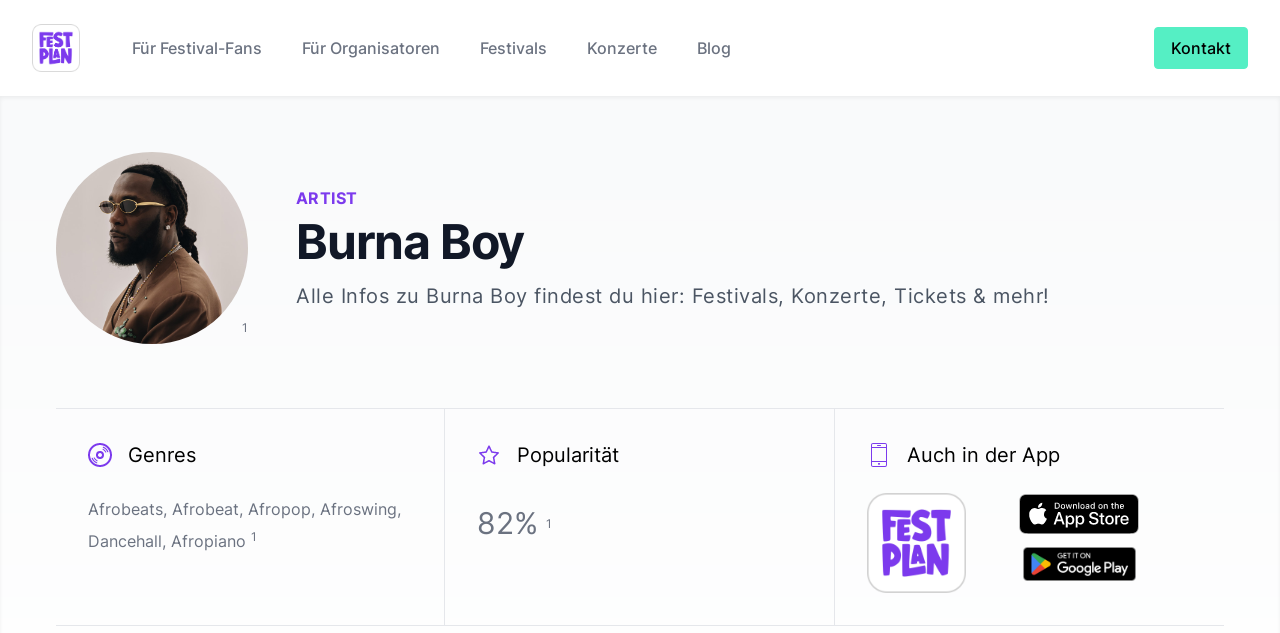

--- FILE ---
content_type: text/html; charset=utf-8
request_url: https://www.festplan.app/artist/burna-boy
body_size: 11812
content:
<!DOCTYPE html><html lang="en"><head><meta charSet="utf-8"/><link rel="apple-touch-icon" sizes="180x180" href="/apple-touch-icon.png"/><link rel="icon" type="image/png" sizes="144x144" href="/favicon-144x144.png"/><link rel="icon" type="image/png" sizes="32x32" href="/favicon-32x32.png"/><link rel="icon" type="image/png" sizes="16x16" href="/favicon-16x16.png"/><link rel="manifest" href="/site.webmanifest"/><title>Burna Boy | Artist | FestPlan.app</title><meta name="robots" content="index,follow"/><meta name="description" content="Alle Infos zu Burna Boy findest du hier: Festivals, Konzerte, Tickets &amp; mehr!"/><meta name="twitter:creator" content="@festplan_app"/><meta property="og:title" content="Burna Boy | Artist"/><meta property="og:description" content="Alle Infos zu Burna Boy findest du hier: Festivals, Konzerte, Tickets &amp; mehr!"/><meta property="og:type" content="website"/><meta property="og:image" content="https://festplan.app/festplan_social.png"/><meta property="og:site_name" content="FestPlan.app"/><meta name="author" content="Malte Peters"/><meta name="robots" content="index,follow"/><meta name="viewport" content="width=device-width, initial-scale=1.0"/><meta name="keywords" content="Festival, Musik, Timetable, Lineup, Personalisiert"/><meta name="next-head-count" content="19"/><script async="" src="https://scripts.simpleanalyticscdn.com/latest.js"></script><link data-next-font="" rel="preconnect" href="/" crossorigin="anonymous"/><link rel="preload" href="/_next/static/css/aa647b3cacee57f6.css" as="style"/><link rel="stylesheet" href="/_next/static/css/aa647b3cacee57f6.css" data-n-g=""/><noscript data-n-css=""></noscript><script defer="" nomodule="" src="/_next/static/chunks/polyfills-c67a75d1b6f99dc8.js"></script><script src="/_next/static/chunks/webpack-60d328ea1049e7c2.js" defer=""></script><script src="/_next/static/chunks/framework-5429a50ba5373c56.js" defer=""></script><script src="/_next/static/chunks/main-8201a1c267d156c8.js" defer=""></script><script src="/_next/static/chunks/pages/_app-9da3d27eb4973746.js" defer=""></script><script src="/_next/static/chunks/684-1260df9f29a48f27.js" defer=""></script><script src="/_next/static/chunks/283-c21e697bc5b45a63.js" defer=""></script><script src="/_next/static/chunks/916-f12116ee4d489b5e.js" defer=""></script><script src="/_next/static/chunks/pages/artist/%5Bid%5D-0ea2eb09c2413864.js" defer=""></script><script src="/_next/static/Lh2o98hSYu1caI_zver9I/_buildManifest.js" defer=""></script><script src="/_next/static/Lh2o98hSYu1caI_zver9I/_ssgManifest.js" defer=""></script><style id="__twind">button,input,optgroup,select,textarea{font-family:inherit;font-size:100%;margin:0;padding:0;line-height:inherit;color:inherit}sub,sup{font-size:75%;line-height:0;position:relative;vertical-align:baseline}html{line-height:1.5;-webkit-text-size-adjust:100%;font-family:Inter, ui-sans-serif, system-ui, -apple-system,
            BlinkMacSystemFont, "Segoe UI", Roboto, "Helvetica Neue", Arial, "Noto Sans",
            sans-serif, "Apple Color Emoji", "Segoe UI Emoji", "Segoe UI Symbol", "Noto Color Emoji"}table{text-indent:0;border-color:inherit;border-collapse:collapse}hr{height:0;color:inherit;border-top-width:1px}input::placeholder,textarea::placeholder{opacity:1;color:#9ca3af}::-webkit-file-upload-button{-webkit-appearance:button;font:inherit}button{background-color:transparent;background-image:none}body{font-family:inherit;line-height:inherit}*,::before,::after{box-sizing:border-box;border:0 solid #e5e7eb}h1,h2,h3,h4,h5,h6{font-size:inherit;font-weight:inherit}a{color:inherit;-webkit-text-decoration:inherit;text-decoration:inherit}::-moz-focus-inner{border-style:none;padding:0}[type="search"]{-webkit-appearance:textfield;outline-offset:-2px}pre,code,kbd,samp{font-family:ui-monospace,SFMono-Regular,Menlo,Monaco,Consolas,"Liberation Mono","Courier New",monospace;font-size:1em}img,svg,video,canvas,audio,iframe,embed,object{display:block;vertical-align:middle}img,video{max-width:100%;height:auto}body,blockquote,dl,dd,h1,h2,h3,h4,h5,h6,hr,figure,p,pre,fieldset,ol,ul{margin:0}button:focus{outline:1px dotted;outline:5px auto -webkit-focus-ring-color}fieldset,ol,ul,legend{padding:0}textarea{resize:vertical}button,[role="button"]{cursor:pointer}:-moz-focusring{outline:1px dotted ButtonText}::-webkit-inner-spin-button,::-webkit-outer-spin-button{height:auto}summary{display:list-item}:root{-moz-tab-size:4;tab-size:4}ol,ul{list-style:none}img{border-style:solid}button,select{text-transform:none}:-moz-ui-invalid{box-shadow:none}progress{vertical-align:baseline}abbr[title]{-webkit-text-decoration:underline dotted;text-decoration:underline dotted}b,strong{font-weight:bolder}sub{bottom:-0.25em}sup{top:-0.5em}button,[type="button"],[type="reset"],[type="submit"]{-webkit-appearance:button}::-webkit-search-decoration{-webkit-appearance:none}*{--tw-shadow:0 0 transparent}.sr-only{position:absolute;width:1px;height:1px;padding:0;margin:-1px;overflow:hidden;white-space:nowrap;clip:rect(0,0,0,0);border-width:0}.space-x-4>:not([hidden])~:not([hidden]){--tw-space-x-reverse:0;margin-right:calc(1rem * var(--tw-space-x-reverse));margin-left:1rem;margin-left:calc(1rem * calc(1 - var(--tw-space-x-reverse)))}.text-purple-600{--tw-text-opacity:1;color:#7c3aed;color:rgba(124,58,237,var(--tw-text-opacity))}.text-gray-900{--tw-text-opacity:1;color:#111827;color:rgba(17,24,39,var(--tw-text-opacity))}.text-gray-600{--tw-text-opacity:1;color:#4b5563;color:rgba(75,85,99,var(--tw-text-opacity))}.text-gray-500{--tw-text-opacity:1;color:#6b7280;color:rgba(107,114,128,var(--tw-text-opacity))}.text-black{--tw-text-opacity:1;color:#000;color:rgba(0,0,0,var(--tw-text-opacity))}.text-gray-400{--tw-text-opacity:1;color:#9ca3af;color:rgba(156,163,175,var(--tw-text-opacity))}.text-gray-700{--tw-text-opacity:1;color:#374151;color:rgba(55,65,81,var(--tw-text-opacity))}.text-gray-800{--tw-text-opacity:1;color:#1f2937;color:rgba(31,41,55,var(--tw-text-opacity))}.shadow-inner{--tw-shadow:inset 0 2px 4px 0 rgba(0,0,0,0.06);box-shadow:inset 0 2px 4px 0 rgba(0,0,0,0.06);box-shadow:var(--tw-ring-offset-shadow,0 0 transparent),var(--tw-ring-shadow,0 0 transparent),var(--tw-shadow)}.mx-auto{margin-left:auto;margin-right:auto}.px-6{padding-left:1.5rem;padding-right:1.5rem}.text-base{font-size:1rem;line-height:1.5rem}.text-3xl{font-size:1.875rem;line-height:2.25rem}.text-lg{font-size:1.125rem;line-height:1.75rem}.my-4{margin-bottom:1rem;margin-top:1rem}.text-xl{font-size:1.25rem;line-height:1.75rem}.text-sm{font-size:0.875rem;line-height:1.25rem}.bg-white{--tw-bg-opacity:1;background-color:#fff;background-color:rgba(255,255,255,var(--tw-bg-opacity))}.px-4{padding-left:1rem;padding-right:1rem}.px-3{padding-left:0.75rem;padding-right:0.75rem}.py-2{padding-bottom:0.5rem;padding-top:0.5rem}.bg-accent{--tw-bg-opacity:1;background-color:#55efc4;background-color:rgba(85,239,196,var(--tw-bg-opacity))}.border-accent{--tw-border-opacity:1;border-color:#55efc4;border-color:rgba(85,239,196,var(--tw-border-opacity))}.mx-0{margin-left:0px;margin-right:0px}.py-12{padding-bottom:3rem;padding-top:3rem}.px-8{padding-left:2rem;padding-right:2rem}.text-xs{font-size:0.75rem;line-height:1rem}.border-gray-400{--tw-border-opacity:1;border-color:#9ca3af;border-color:rgba(156,163,175,var(--tw-border-opacity))}.text-4xl{font-size:2.25rem;line-height:2.5rem}.mx-2{margin-left:0.5rem;margin-right:0.5rem}.from-gray-50{--tw-gradient-from:#f9fafb;--tw-gradient-stops:var(--tw-gradient-from),var(--tw-gradient-to,rgba(249,250,251,0))}.from-gray-100{--tw-gradient-from:#f3f4f6;--tw-gradient-stops:var(--tw-gradient-from),var(--tw-gradient-to,rgba(243,244,246,0))}.p-2{padding:0.5rem}.container{width:100%}.p-6{padding:1.5rem}.flex{display:flex}.order-last{order:9999}.relative{position:relative}.w-48{width:12rem}.h-48{height:12rem}.w-full{width:100%}.p-8{padding:2rem}.h-6{height:1.5rem}.w-6{width:1.5rem}.h-24{height:6rem}.h-12{height:3rem}.w-12{width:3rem}.hidden{display:none}.w-1\/2{width:50%}.bg-gradient-to-b{background-image:linear-gradient(to bottom,var(--tw-gradient-stops))}.pb-6{padding-bottom:1.5rem}.max-w-7xl{max-width:80rem}.flex-wrap{flex-wrap:wrap}.flex-col{flex-direction:column}.justify-center{justify-content:center}.text-center{text-align:center}.font-semibold{font-weight:600}.tracking-wide{letter-spacing:0.025em}.uppercase{text-transform:uppercase}.mt-2{margin-top:0.5rem}.font-bold{font-weight:700}.tracking-tight{letter-spacing:-0.025em}.mt-4{margin-top:1rem}.mb-6{margin-bottom:1.5rem}.mt-16{margin-top:4rem}.items-center{align-items:center}.ml-4{margin-left:1rem}.leading-loose{line-height:2}.mr-4{margin-right:1rem}.mb-8{margin-bottom:2rem}.mb-4{margin-bottom:1rem}.min-h-screen{min-height:100vh}.justify-between{justify-content:space-between}.flex-shrink-0{flex-shrink:0}.ml-10{margin-left:2.5rem}.items-baseline{align-items:baseline}.font-medium{font-weight:500}.-mr-2{margin-right:calc(0.5rem * -1)}.font-sans{font-family:Inter, ui-sans-serif, system-ui, -apple-system,
            BlinkMacSystemFont, "Segoe UI", Roboto, "Helvetica Neue", Arial, "Noto Sans",
            sans-serif, "Apple Color Emoji", "Segoe UI Emoji", "Segoe UI Symbol", "Noto Color Emoji"}.border{border-width:1px}.mb-2{margin-bottom:0.5rem}.underline{-webkit-text-decoration:underline;text-decoration:underline}.max-w-2xl{max-width:42rem}.mr-2{margin-right:0.5rem}.text-left{text-align:left}.flex-grow{flex-grow:1}.max-w-xl{max-width:36rem}.pt-16{padding-top:4rem}.mt-8{margin-top:2rem}.pt-14{padding-top:3.5rem}.pb-16{padding-bottom:4rem}.mb-14{margin-bottom:3.5rem}.font-light{font-weight:300}.leading-6{line-height:1.5rem}.mb-1{margin-bottom:0.25rem}.mt-12{margin-top:3rem}.mb-3{margin-bottom:0.75rem}.justify-left{justify-content:left}.rounded-full{border-radius:9999px}.rounded-md{border-radius:0.375rem}.rounded{border-radius:0.25rem}.border-b{border-bottom-width:1px}.border-t{border-top-width:1px}.to-white{--tw-gradient-to:#fff}.hover\:text-gray-600:hover{--tw-text-opacity:1;color:#4b5563;color:rgba(75,85,99,var(--tw-text-opacity))}.hover\:bg-accent:hover{--tw-bg-opacity:1;background-color:#55efc4;background-color:rgba(85,239,196,var(--tw-bg-opacity))}@media (min-width:640px){.container{max-width:640px}}@media (min-width:768px){.container{max-width:768px}}@media (min-width:1024px){.container{max-width:1024px}}@media (min-width:1280px){.container{max-width:1280px}}@media (min-width:1536px){.container{max-width:1536px}}@media (min-width:640px){.sm\:text-base{font-size:1rem;line-height:1.5rem}}@media (min-width:640px){.sm\:px-6{padding-left:1.5rem;padding-right:1.5rem}}@media (min-width:640px){.sm\:p-6{padding:1.5rem}}@media (min-width:640px){.sm\:w-2\/3{width:66.666667%}}@media (min-width:640px){.sm\:w-1\/5{width:20%}}@media (min-width:640px){.sm\:w-1\/3{width:33.333333%}}@media (min-width:768px){.md\:text-5xl{font-size:3rem;line-height:1}}@media (min-width:768px){.md\:text-3xl{font-size:1.875rem;line-height:2.25rem}}@media (min-width:768px){.md\:w-1\/2{width:50%}}@media (min-width:768px){.md\:block{display:block}}@media (min-width:768px){.md\:hidden{display:none}}@media (min-width:768px){.md\:w-1\/3{width:33.333333%}}@media (min-width:768px){.md\:ml-6{margin-left:1.5rem}}@media (min-width:768px){.md\:border-r{border-right-width:1px}}@media (min-width:1024px){.lg\:mx-0{margin-left:0px;margin-right:0px}}@media (min-width:1024px){.lg\:text-xl{font-size:1.25rem;line-height:1.75rem}}@media (min-width:1024px){.lg\:px-8{padding-left:2rem;padding-right:2rem}}@media (min-width:1024px){.lg\:p-8{padding:2rem}}@media (min-width:1024px){.lg\:w-1\/3{width:33.333333%}}@media (min-width:1024px){.lg\:w-1\/2{width:50%}}@media (min-width:1024px){.lg\:flex-nowrap{flex-wrap:nowrap}}@media (min-width:1024px){.lg\:text-left{text-align:left}}@media (min-width:1024px){.lg\:mb-0{margin-bottom:0px}}@media (min-width:1024px){.lg\:mr-12{margin-right:3rem}}@media (min-width:1024px){.lg\:mt-0{margin-top:0px}}@media (min-width:1024px){.lg\:border-r{border-right-width:1px}}@media (min-width:1024px){.lg\:border-r-0{border-right-width:0px}}</style></head><body><div id="__next"><div><div class="min-h-screen flex flex-col"><nav class="bg-white"><div class="max-w-7xl mx-auto px-4 sm:px-6 lg:px-8"><div class="flex items-center justify-between h-24"><div class="flex items-center"><div class="flex-shrink-0"><a href="/"><img class="h-12 w-12" src="/logo.png" alt="logo" width="48" height="48"/></a></div><div class="hidden md:block"><div class="ml-10 flex items-baseline space-x-4"><a href="/" class="text-gray-500 hover:text-gray-600 px-3 py-2 rounded-md font-medium">Für Festival-Fans</a><a href="/organiser" class="text-gray-500 hover:text-gray-600 px-3 py-2 rounded-md font-medium">Für Organisatoren</a><a href="/festival" class="text-gray-500 hover:text-gray-600 px-3 py-2 rounded-md font-medium">Festivals</a><a href="/concerts" class="text-gray-500 hover:text-gray-600 px-3 py-2 rounded-md font-medium">Konzerte</a><a href="/blog" class="text-gray-500 hover:text-gray-600 px-3 py-2 rounded-md font-medium">Blog</a></div></div></div><div class="hidden md:block"><div class="ml-4 flex items-center md:ml-6"><a href="mailto:malte@festplan.app"><button type="button" class="font-sans font-medium py-2 px-4 border rounded bg-accent text-black border-accent hover:bg-accent">Kontakt</button></a></div></div><div class="-mr-2 flex md:hidden"><button type="button" aria-controls="mobile-menu" aria-expanded="false" class="p-2 text-gray-400"><span class="sr-only">Open menu</span><svg class="h-6 w-6" xmlns="http://www.w3.org/2000/svg" fill="none" viewBox="0 0 24 24" stroke="currentColor" aria-hidden="true" width="24" height="24"><path stroke-linecap="round" stroke-linejoin="round" stroke-width="2" d="M4 6h16M4 12h16M4 18h16"></path></svg></button></div></div></div></nav><section class="bg-gradient-to-b from-gray-50 to-white shadow-inner pb-6"><div class="max-w-7xl mx-auto p-2 sm:p-6 lg:p-8"><div class="container mx-auto px-6 p-6"><div class="flex flex-wrap lg:flex-nowrap"><div class="flex flex-col justify-center order-last text-center mx-auto lg:mx-0 lg:text-left"><p class="text-base text-purple-600 font-semibold tracking-wide uppercase">Artist</p><h1 class="mt-2 text-3xl md:text-5xl font-bold tracking-tight text-gray-900">Burna Boy</h1><p class="mt-4 text-lg lg:text-xl tracking-wide text-gray-600">Alle Infos zu <!-- -->Burna Boy<!-- --> findest du hier: Festivals, Konzerte, Tickets &amp; mehr!</p></div><div class="mx-auto mb-6 lg:mx-0 lg:mb-0 lg:mr-12 text-center relative"><img src="https://i.scdn.co/image/ab6761610000e5ebb4e44d0f4e3e47af2cf06f3f" alt="Burna Boy" class="rounded-full w-48 h-48" style="object-fit:cover"/><p class="text-gray-500" style="margin-top:-30px;z-index:1;position:absolute;bottom:0;right:0"><a href="#sup-1"><sup>1</sup></a></p></div></div><div class="flex flex-wrap my-4 mt-16"><div class="w-full border-b border-t md:w-1/2 md:border-r lg:w-1/3 p-8"><div class="flex items-center mb-6"><svg xmlns="http://www.w3.org/2000/svg" width="20" height="20" fill="currentColor" class="h-6 w-6 text-purple-600"><path d="M12 8a4 4 0 1 0 0 8 4 4 0 0 0 0-8zm0 6c-1.104 0-2-.897-2-2s.896-2 2-2 2 .897 2 2-.896 2-2 2zm0-12c5.514 0 10 4.486 10 10s-4.486 10-10 10S2 17.514 2 12 6.486 2 12 2zm0-2C5.373 0 0 5.373 0 12s5.373 12 12 12 12-5.373 12-12S18.627 0 12 0zM9.086 20.526a9.01 9.01 0 0 1-5.592-5.606l1.02-.127a8.028 8.028 0 0 0 4.699 4.714l-.127 1.019zm.258-2.054a7.013 7.013 0 0 1-3.807-3.807l1.041-.13a6.03 6.03 0 0 0 2.895 2.896l-.129 1.041zm8.095-9.007a6.04 6.04 0 0 0-2.896-2.896l.131-1.041a7.026 7.026 0 0 1 3.807 3.807l-1.042.13zm2.049-.256a8.027 8.027 0 0 0-4.691-4.677l.129-1.019a9.01 9.01 0 0 1 5.582 5.568l-1.02.128z"></path></svg><div class="ml-4 text-xl">Genres</div></div><p class="leading-loose text-gray-500">Afrobeats, Afrobeat, Afropop, Afroswing, Dancehall, Afropiano<!-- --> <a href="#sup-1"><sup>1</sup></a></p></div><div class="w-full border-b border-t md:w-1/2 lg:w-1/3 lg:border-r p-8"><div class="flex items-center mb-6"><svg xmlns="http://www.w3.org/2000/svg" fill-rule="evenodd" stroke-linejoin="round" stroke-miterlimit="2" clip-rule="evenodd" viewBox="0 0 24 24" width="20" height="20" fill="currentColor" class="h-6 w-6 text-purple-600"><path fill-rule="nonzero" d="M11.322 2.923a.754.754 0 0 1 1.356 0l2.65 5.44 6.022.829a.749.749 0 0 1 .419 1.283c-1.61 1.538-4.382 4.191-4.382 4.191l1.069 5.952a.751.751 0 0 1-1.097.793L12 18.56l-5.359 2.851a.751.751 0 0 1-1.097-.793l1.07-5.952-4.382-4.191a.75.75 0 0 1 .419-1.283l6.021-.829 2.65-5.44zM12 4.956 9.639 9.748l-5.246.719 3.848 3.643-.948 5.255L12 16.86l4.707 2.505-.951-5.236 3.851-3.662-5.314-.756z"></path></svg><div class="ml-4 text-xl">Popularität</div></div><p class="leading-loose text-gray-500 text-3xl">82<!-- -->%<!-- --> <span class="text-base"><a href="#sup-1"><sup>1</sup></a></span></p></div><div class="w-full border-b border-t md:w-1/2 md:border-r lg:w-1/3 lg:border-r-0 p-8"><div class="flex items-center mb-6"><svg xmlns="http://www.w3.org/2000/svg" width="20" height="20" fill-rule="evenodd" clip-rule="evenodd" fill="currentColor" class="h-6 w-6 text-purple-600"><path d="M18 24H6a2 2 0 0 1-2-2V2a2 2 0 0 1 2-2h12a2 2 0 0 1 2 2v20a2 2 0 0 1-2 2zm1-5.083H5V22c0 .552.449 1 1 1h12a1 1 0 0 0 1-1v-3.083zm-7 3a1 1 0 1 1 0-2 1 1 0 0 1 0 2zm7-17H5v13h14v-13zM18 1H6c-.551 0-1 .449-1 1v1.917h14V2c0-.551-.448-1-1-1zm-4.5 1.917h-3a.5.5 0 0 1 0-1h3a.5.5 0 0 1 0 1z"></path></svg><div class="ml-4 text-xl">Auch in der App</div></div><div class="flex text-center"><a href="/"><img src="/_next/static/media/app_store_icon.52b2c309.png" alt="Festplan Store Icon" style="height:100px;object-fit:contain" class="mr-4"/></a><div class="flex flex-wrap justify-center items-center"><a class="flex flex-col items-center mx-0 mb-2 justify-center" href="https://apps.apple.com/de/app/festplan/id1621841354" target="_blank" rel="noreferrer"><svg xmlns="http://www.w3.org/2000/svg" width="150" height="40" viewBox="0 0 119.664 40" alt="FestPlan für iOS im AppStore"><path d="M110.135 0H9.535c-.367 0-.73 0-1.095.002-.306.002-.61.008-.919.013A13.215 13.215 0 0 0 5.517.19a6.665 6.665 0 0 0-1.9.627 6.438 6.438 0 0 0-1.62 1.18A6.258 6.258 0 0 0 .82 3.617a6.601 6.601 0 0 0-.625 1.903 12.993 12.993 0 0 0-.179 2.002c-.01.307-.01.615-.015.921V31.56c.005.31.006.61.015.921a12.992 12.992 0 0 0 .18 2.002 6.588 6.588 0 0 0 .624 1.905A6.208 6.208 0 0 0 1.998 38a6.274 6.274 0 0 0 1.618 1.179 6.7 6.7 0 0 0 1.901.63 13.455 13.455 0 0 0 2.004.177c.31.007.613.011.919.011.366.002.728.002 1.095.002h100.6c.36 0 .724 0 1.084-.002.304 0 .617-.004.922-.01a13.279 13.279 0 0 0 2-.178 6.804 6.804 0 0 0 1.908-.63A6.277 6.277 0 0 0 117.666 38a6.395 6.395 0 0 0 1.182-1.614 6.604 6.604 0 0 0 .619-1.905 13.506 13.506 0 0 0 .185-2.002c.004-.31.004-.61.004-.921.008-.364.008-.725.008-1.094V9.536c0-.366 0-.73-.008-1.092 0-.306 0-.614-.004-.92a13.507 13.507 0 0 0-.185-2.003 6.618 6.618 0 0 0-.62-1.903 6.466 6.466 0 0 0-2.798-2.8 6.768 6.768 0 0 0-1.908-.627 13.044 13.044 0 0 0-2-.176c-.305-.005-.618-.011-.922-.013-.36-.002-.725-.002-1.084-.002Z" style="fill:#a6a6a6"></path><path d="M8.445 39.125c-.305 0-.602-.004-.904-.01a12.687 12.687 0 0 1-1.87-.164 5.884 5.884 0 0 1-1.656-.548 5.406 5.406 0 0 1-1.397-1.016 5.32 5.32 0 0 1-1.02-1.397 5.722 5.722 0 0 1-.544-1.657 12.414 12.414 0 0 1-.166-1.875c-.007-.21-.015-.913-.015-.913v-23.1s.009-.692.015-.895a12.37 12.37 0 0 1 .165-1.872 5.755 5.755 0 0 1 .544-1.662 5.373 5.373 0 0 1 1.015-1.398 5.565 5.565 0 0 1 1.402-1.023 5.823 5.823 0 0 1 1.653-.544A12.586 12.586 0 0 1 7.543.887l.902-.012h102.769l.913.013a12.385 12.385 0 0 1 1.858.162 5.938 5.938 0 0 1 1.671.548 5.594 5.594 0 0 1 2.415 2.42 5.763 5.763 0 0 1 .535 1.649 12.995 12.995 0 0 1 .174 1.887c.003.283.003.588.003.89.008.375.008.732.008 1.092v20.929c0 .363 0 .718-.008 1.075 0 .325 0 .623-.004.93a12.731 12.731 0 0 1-.17 1.853 5.739 5.739 0 0 1-.54 1.67 5.48 5.48 0 0 1-1.016 1.386 5.413 5.413 0 0 1-1.4 1.022 5.862 5.862 0 0 1-1.668.55 12.542 12.542 0 0 1-1.869.163c-.293.007-.6.011-.897.011l-1.084.002Z"></path><g data-name="&lt;Group&gt;"><g data-name="&lt;Group&gt;"><path d="M24.769 20.3a4.949 4.949 0 0 1 2.356-4.151 5.066 5.066 0 0 0-3.99-2.158c-1.68-.176-3.308 1.005-4.164 1.005-.872 0-2.19-.988-3.608-.958a5.315 5.315 0 0 0-4.473 2.728c-1.934 3.348-.491 8.269 1.361 10.976.927 1.325 2.01 2.805 3.428 2.753 1.387-.058 1.905-.885 3.58-.885 1.658 0 2.144.885 3.59.852 1.489-.025 2.426-1.332 3.32-2.67a10.962 10.962 0 0 0 1.52-3.092 4.782 4.782 0 0 1-2.92-4.4ZM22.037 12.21a4.872 4.872 0 0 0 1.115-3.49 4.957 4.957 0 0 0-3.208 1.66A4.636 4.636 0 0 0 18.8 13.74a4.1 4.1 0 0 0 3.237-1.53Z" data-name="&lt;Path&gt;" style="fill:#fff"></path></g><path d="M42.302 27.14H37.57l-1.137 3.356h-2.005l4.484-12.418h2.083l4.483 12.418h-2.039Zm-4.243-1.55h3.752l-1.85-5.446h-.051ZM55.16 25.97c0 2.813-1.506 4.62-3.779 4.62a3.07 3.07 0 0 1-2.848-1.583h-.043v4.484H46.63V21.442h1.8v1.506h.033a3.212 3.212 0 0 1 2.883-1.6c2.298 0 3.813 1.816 3.813 4.622Zm-1.91 0c0-1.833-.948-3.038-2.393-3.038-1.42 0-2.375 1.23-2.375 3.038 0 1.824.955 3.046 2.375 3.046 1.445 0 2.393-1.197 2.393-3.046ZM65.125 25.97c0 2.813-1.506 4.62-3.779 4.62a3.07 3.07 0 0 1-2.848-1.583h-.043v4.484h-1.859V21.442h1.799v1.506h.034a3.212 3.212 0 0 1 2.883-1.6c2.298 0 3.813 1.816 3.813 4.622Zm-1.91 0c0-1.833-.948-3.038-2.393-3.038-1.42 0-2.375 1.23-2.375 3.038 0 1.824.955 3.046 2.375 3.046 1.445 0 2.392-1.197 2.392-3.046ZM71.71 27.036c.138 1.232 1.334 2.04 2.97 2.04 1.566 0 2.693-.808 2.693-1.919 0-.964-.68-1.54-2.29-1.936l-1.609-.388c-2.28-.55-3.339-1.617-3.339-3.348 0-2.142 1.867-3.614 4.519-3.614 2.624 0 4.423 1.472 4.483 3.614h-1.876c-.112-1.239-1.136-1.987-2.634-1.987s-2.521.757-2.521 1.858c0 .878.654 1.395 2.255 1.79l1.368.336c2.548.603 3.606 1.626 3.606 3.443 0 2.323-1.85 3.778-4.793 3.778-2.754 0-4.614-1.42-4.734-3.667ZM83.346 19.3v2.142h1.722v1.472h-1.722v4.991c0 .776.345 1.137 1.102 1.137a5.808 5.808 0 0 0 .611-.043v1.463a5.104 5.104 0 0 1-1.032.086c-1.833 0-2.548-.689-2.548-2.445v-5.189h-1.316v-1.472h1.316V19.3ZM86.065 25.97c0-2.849 1.678-4.639 4.294-4.639 2.625 0 4.295 1.79 4.295 4.639 0 2.856-1.661 4.638-4.295 4.638-2.633 0-4.294-1.782-4.294-4.638Zm6.695 0c0-1.954-.895-3.108-2.401-3.108s-2.4 1.162-2.4 3.108c0 1.962.894 3.106 2.4 3.106s2.401-1.144 2.401-3.106ZM96.186 21.442h1.773v1.541h.043a2.16 2.16 0 0 1 2.177-1.635 2.866 2.866 0 0 1 .637.069v1.738a2.598 2.598 0 0 0-.835-.112 1.873 1.873 0 0 0-1.937 2.083v5.37h-1.858ZM109.384 27.837c-.25 1.643-1.85 2.771-3.898 2.771-2.634 0-4.269-1.764-4.269-4.595 0-2.84 1.644-4.682 4.19-4.682 2.506 0 4.08 1.72 4.08 4.466v.637h-6.394v.112a2.358 2.358 0 0 0 2.436 2.564 2.048 2.048 0 0 0 2.09-1.273Zm-6.282-2.702h4.526a2.177 2.177 0 0 0-2.22-2.298 2.292 2.292 0 0 0-2.306 2.298Z" style="fill:#fff"></path></g><g data-name="&lt;Group&gt;"><path d="M37.826 8.731a2.64 2.64 0 0 1 2.808 2.965c0 1.906-1.03 3.002-2.808 3.002h-2.155V8.73Zm-1.228 5.123h1.125a1.876 1.876 0 0 0 1.967-2.146 1.881 1.881 0 0 0-1.967-2.134h-1.125ZM41.68 12.444a2.133 2.133 0 1 1 4.248 0 2.134 2.134 0 1 1-4.247 0Zm3.334 0c0-.976-.439-1.547-1.208-1.547-.773 0-1.207.571-1.207 1.547 0 .984.434 1.55 1.207 1.55.77 0 1.208-.57 1.208-1.55ZM51.573 14.698h-.922l-.93-3.317h-.07l-.927 3.317h-.913l-1.242-4.503h.902l.806 3.436h.067l.926-3.436h.852l.926 3.436h.07l.803-3.436h.889ZM53.854 10.195h.855v.715h.066a1.348 1.348 0 0 1 1.344-.802 1.465 1.465 0 0 1 1.559 1.675v2.915h-.889v-2.692c0-.724-.314-1.084-.972-1.084a1.033 1.033 0 0 0-1.075 1.141v2.635h-.888ZM59.094 8.437h.888v6.26h-.888ZM61.218 12.444a2.133 2.133 0 1 1 4.247 0 2.134 2.134 0 1 1-4.247 0Zm3.333 0c0-.976-.439-1.547-1.208-1.547-.773 0-1.207.571-1.207 1.547 0 .984.434 1.55 1.207 1.55.77 0 1.208-.57 1.208-1.55ZM66.4 13.424c0-.81.604-1.278 1.676-1.344l1.22-.07v-.389c0-.475-.315-.744-.922-.744-.497 0-.84.182-.939.5h-.86c.09-.773.818-1.27 1.84-1.27 1.128 0 1.765.563 1.765 1.514v3.077h-.855v-.633h-.07a1.515 1.515 0 0 1-1.353.707 1.36 1.36 0 0 1-1.501-1.348Zm2.895-.384v-.377l-1.1.07c-.62.042-.9.253-.9.65 0 .405.351.64.834.64a1.062 1.062 0 0 0 1.166-.983ZM71.348 12.444c0-1.423.732-2.324 1.87-2.324a1.484 1.484 0 0 1 1.38.79h.067V8.437h.888v6.26h-.851v-.71h-.07a1.563 1.563 0 0 1-1.415.785c-1.145 0-1.869-.901-1.869-2.328Zm.918 0c0 .955.45 1.53 1.203 1.53.75 0 1.212-.583 1.212-1.526 0-.938-.468-1.53-1.212-1.53-.748 0-1.203.58-1.203 1.526ZM79.23 12.444a2.133 2.133 0 1 1 4.247 0 2.134 2.134 0 1 1-4.247 0Zm3.333 0c0-.976-.438-1.547-1.208-1.547-.772 0-1.207.571-1.207 1.547 0 .984.435 1.55 1.207 1.55.77 0 1.208-.57 1.208-1.55ZM84.67 10.195h.855v.715h.066a1.348 1.348 0 0 1 1.344-.802 1.465 1.465 0 0 1 1.559 1.675v2.915h-.889v-2.692c0-.724-.314-1.084-.972-1.084a1.033 1.033 0 0 0-1.075 1.141v2.635h-.889ZM93.515 9.074v1.141h.976v.749h-.976v2.315c0 .472.194.679.637.679a2.967 2.967 0 0 0 .339-.021v.74a2.916 2.916 0 0 1-.484.046c-.988 0-1.381-.348-1.381-1.216v-2.543h-.715v-.749h.715V9.074ZM95.705 8.437h.88v2.481h.07a1.386 1.386 0 0 1 1.374-.806 1.483 1.483 0 0 1 1.55 1.679v2.907h-.889V12.01c0-.72-.335-1.084-.963-1.084a1.052 1.052 0 0 0-1.134 1.142v2.63h-.888ZM104.761 13.482a1.828 1.828 0 0 1-1.95 1.303 2.045 2.045 0 0 1-2.081-2.325 2.077 2.077 0 0 1 2.076-2.352c1.253 0 2.009.856 2.009 2.27v.31h-3.18v.05a1.19 1.19 0 0 0 1.2 1.29 1.08 1.08 0 0 0 1.07-.546Zm-3.126-1.451h2.275a1.086 1.086 0 0 0-1.109-1.167 1.152 1.152 0 0 0-1.166 1.167Z" style="fill:#fff"></path></g></svg></a><a class="flex flex-col items-center mx-0 mb-2 justify-center" href="https://play.google.com/store/apps/details?id=dev.ptrs.festiplan" target="_blank" rel="noreferrer"><img src="/_next/static/media/download_google_play.6d155a33.png" alt="FestPlan für Android in Google Play" style="height:40px;padding-top:3.2px;padding-bottom:3.2px"/></a></div></div></div></div></div></div></section><section class="bg-gradient-to-b from-gray-50 to-white shadow-inner py-12"><div class="max-w-2xl mx-auto"><p class="text-gray-700 text-center text-xl font-medium mb-4 sm:w-2/3 mx-auto">Folge FestPlan</p><div class="flex flex-wrap"><div class="w-1/2 sm:w-1/5 p-2 flex justify-center text-base"><a href="https://www.instagram.com/festplan_app/" target="_blank" class="flex items-center"><img src="/_next/static/media/instagram.2833f7d8.png" alt="Instagram" width="30" height="30" class="mr-2" style="object-fit:contain"/><span>Instagram</span></a></div><div class="w-1/2 sm:w-1/5 p-2 flex justify-center text-base"><a href="https://www.tiktok.com/@festplan.app" target="_blank" class="flex items-center"><img src="/_next/static/media/tiktok.02e63505.png" alt="TikTok" width="30" height="30" class="mr-2" style="object-fit:contain"/><span>TikTok</span></a></div><div class="w-1/2 sm:w-1/5 p-2 flex justify-center text-base"><a href="https://www.youtube.com/@festplan_app" target="_blank" class="flex items-center"><img src="/_next/static/media/youtube.482ccfae.png" alt="YouTube" width="30" height="30" class="mr-2" style="object-fit:contain"/><span>YouTube</span></a></div><div class="w-1/2 sm:w-1/5 p-2 flex justify-center text-base"><a href="https://www.facebook.com/profile.php?id=61558648412392" target="_blank" class="flex items-center"><img src="/_next/static/media/facebook.d0b4e19a.png" alt="Facebook" width="30" height="30" class="mr-2" style="object-fit:contain"/><span>Facebook</span></a></div><div class="w-1/2 sm:w-1/5 p-2 flex justify-center text-base"><a href="https://www.linkedin.com/company/festplan/" target="_blank" class="flex items-center"><img src="/_next/static/media/linkedin.68c21249.png" alt="LinkedIn" width="30" height="30" class="mr-2" style="object-fit:contain"/><span>LinkedIn</span></a></div></div></div></section><section class="bg-gradient-to-b from-gray-50 to-white shadow-inner pb-6"><div class="max-w-7xl mx-auto p-2 sm:p-6 lg:p-8"><div class="container mx-auto px-6 p-6"><h3 class="text-xl md:text-3xl font-bold tracking-tight text-gray-900 mb-4 text-center">Hörproben</h3><p class="text-sm sm:text-base text-gray-600 text-center mb-8">Einige der bekanntesten Songs <a href="#sup-1"><sup>1</sup></a> von <!-- -->Burna Boy<!-- -->:</p><ul><li class="mb-4"><div class="flex"><audio controls="" src="https://p.scdn.co/mp3-preview/0b1d50f22f11b78be22ec92eab925b477eaf77da?cid=1e8a34baa558446a8ba6d2dbe6f85a62" style="display:none"></audio><button type="button" class="flex"><svg xmlns="http://www.w3.org/2000/svg" width="24" height="24" fill="currentColor" class="text-purple-600 mr-2" style="flex-shrink:0"><path d="M12 0C5.373 0 0 5.373 0 12s5.373 12 12 12 12-5.373 12-12S18.627 0 12 0zM9 17V7l9 5.146L9 17z"></path></svg><p class="text-base text-left">wgft (feat. Burna Boy)<!-- --> - <!-- -->Gunna, Burna Boy</p></button><div class="flex-grow"></div><a href="https://open.spotify.com/track/0WsC4ETIXyiHDMXRaPMvKe" target="_blank" rel="noreferrer" class="ml-4 underline" style="flex-shrink:0">auf Spotify</a></div></li><li class="mb-4"><div class="flex"><audio controls="" src="https://p.scdn.co/mp3-preview/bcd20ec73a3fa04caa6ea7b028a2c0e5bee83b37?cid=1e8a34baa558446a8ba6d2dbe6f85a62" style="display:none"></audio><button type="button" class="flex"><svg xmlns="http://www.w3.org/2000/svg" width="24" height="24" fill="currentColor" class="text-purple-600 mr-2" style="flex-shrink:0"><path d="M12 0C5.373 0 0 5.373 0 12s5.373 12 12 12 12-5.373 12-12S18.627 0 12 0zM9 17V7l9 5.146L9 17z"></path></svg><p class="text-base text-left">Location (feat. Burna Boy)<!-- --> - <!-- -->Dave, Burna Boy</p></button><div class="flex-grow"></div><a href="https://open.spotify.com/track/6KFWubocLBhrLs31RpEdR9" target="_blank" rel="noreferrer" class="ml-4 underline" style="flex-shrink:0">auf Spotify</a></div></li><li class="mb-4"><div class="flex"><audio controls="" src="https://p.scdn.co/mp3-preview/2424ab80f615e8dab8667ce4a30bbba09701d647?cid=1e8a34baa558446a8ba6d2dbe6f85a62" style="display:none"></audio><button type="button" class="flex"><svg xmlns="http://www.w3.org/2000/svg" width="24" height="24" fill="currentColor" class="text-purple-600 mr-2" style="flex-shrink:0"><path d="M12 0C5.373 0 0 5.373 0 12s5.373 12 12 12 12-5.373 12-12S18.627 0 12 0zM9 17V7l9 5.146L9 17z"></path></svg><p class="text-base text-left">Last Last<!-- --> - <!-- -->Burna Boy</p></button><div class="flex-grow"></div><a href="https://open.spotify.com/track/57DarSfRMIVRCeDBGW0l5S" target="_blank" rel="noreferrer" class="ml-4 underline" style="flex-shrink:0">auf Spotify</a></div></li><li class="mb-4"><div class="flex"><audio controls="" src="https://p.scdn.co/mp3-preview/f04f262777dc4a8c6f1d35cdc290365442d4c1c6?cid=1e8a34baa558446a8ba6d2dbe6f85a62" style="display:none"></audio><button type="button" class="flex"><svg xmlns="http://www.w3.org/2000/svg" width="24" height="24" fill="currentColor" class="text-purple-600 mr-2" style="flex-shrink:0"><path d="M12 0C5.373 0 0 5.373 0 12s5.373 12 12 12 12-5.373 12-12S18.627 0 12 0zM9 17V7l9 5.146L9 17z"></path></svg><p class="text-base text-left">On the Low<!-- --> - <!-- -->Burna Boy</p></button><div class="flex-grow"></div><a href="https://open.spotify.com/track/1zIk8RJEKGvoH4FioFnGyJ" target="_blank" rel="noreferrer" class="ml-4 underline" style="flex-shrink:0">auf Spotify</a></div></li><li class="mb-4"><div class="flex"><audio controls="" src="https://p.scdn.co/mp3-preview/73916385bbde674e90f0c6988673dca853d1bcfb?cid=1e8a34baa558446a8ba6d2dbe6f85a62" style="display:none"></audio><button type="button" class="flex"><svg xmlns="http://www.w3.org/2000/svg" width="24" height="24" fill="currentColor" class="text-purple-600 mr-2" style="flex-shrink:0"><path d="M12 0C5.373 0 0 5.373 0 12s5.373 12 12 12 12-5.373 12-12S18.627 0 12 0zM9 17V7l9 5.146L9 17z"></path></svg><p class="text-base text-left">WE PRAY<!-- --> - <!-- -->Coldplay, Little Simz, Burna Boy, Elyanna, TINI</p></button><div class="flex-grow"></div><a href="https://open.spotify.com/track/6xX6zmaXeKzB4u9TiM1XgU" target="_blank" rel="noreferrer" class="ml-4 underline" style="flex-shrink:0">auf Spotify</a></div></li></ul><div class="flex justify-center"></div></div></div></section><section class="bg-gradient-to-b from-gray-50 to-white shadow-inner pb-6"><div class="max-w-7xl mx-auto p-2 sm:p-6 lg:p-8"><div class="container mx-auto px-6 p-6"><h2 class="mt-2 text-xl md:text-3xl font-bold tracking-tight text-gray-900 mb-4 text-center">Aktuelle Festivals</h2><p class="text-sm sm:text-base text-gray-600 text-center">Uns sind keine aktuellen Festivals bekannt auf denen <!-- -->Burna Boy<!-- --> auftritt.</p></div></div></section><section class="bg-gradient-to-b from-gray-50 to-white shadow-inner pb-6"><div class="max-w-7xl mx-auto p-2 sm:p-6 lg:p-8"><div class="container mx-auto px-6 p-6"><h2 class="mt-2 text-xl md:text-3xl font-bold tracking-tight text-gray-900 mb-4 text-center">Bevorstehende Konzerte</h2><p class="text-sm sm:text-base text-gray-600 text-center">Uns sind keine bevorstehenden Konzerte von <!-- -->Burna Boy<!-- --> bekannt.</p></div></div></section><section class="bg-gradient-to-b from-gray-50 to-white shadow-inner pb-6"><div class="max-w-xl mx-auto"><p class="px-8 pt-16 text-gray-400 text-center text-xs" id="sup-1"><sup>1</sup> Diese Informationen werden von Spotify zur Verfügung gestellt.<a href="https://spotify.com/de" target="_blank" rel="noreferrer"><img src="/_next/static/media/Spotify_Logo_RGB_Black.176d99cd.png" alt="spotif Logo" class="mt-8 w-1/2 sm:w-1/3 mx-auto"/></a></p><p class="p-8 pt-16 text-gray-400 text-center text-xs">Wichtiger Hinweis: Alle genannten Festival-Marken und -Namen sowie Künstler:innen- und Band-Namen und Marken sind Eigentum ihrer jeweiligen Inhaber. Die Verwendung dieser Marken und Namen in unserer App dient lediglich zu Informationszwecken und stellt keine Billigung oder Unterstützung durch die Inhaber dar. Wir übernehmen keine Verantwortung oder Haftung für irgendwelche Inhalte oder Dienstleistungen, die im Zusammenhang mit den genannten Marken und Namen bereitgestellt werden.</p></div></section><footer class="bg-gradient-to-b from-gray-100 to-white shadow-inner border-t border-gray-400 pt-14 pb-16"><div class="max-w-7xl mx-auto text-gray-400 px-4 lg:px-8 flex flex-wrap"><div class="mb-14 flex items-center w-full"><img class="h-12 w-12 mr-4" src="/logo.png" alt="logo" width="48" height="48"/><p class="text-4xl text-gray-700">FestPlan</p></div><div class="w-full lg:w-1/2"><ul class="text-lg font-light flex flex-wrap w-full"><li class="w-1/2 md:w-1/3 lg:w-1/3"><div><h4 class="text-gray-900 text-base font-bold mb-2">Social Media</h4><ul><li class="text-gray-800 text-sm font-medium leading-6 mb-2"><a href="https://www.instagram.com/festplan_app/" target="_blank" class="flex"><img src="/_next/static/media/instagram.2833f7d8.png" alt="Instagram" width="20" class="mr-2" style="object-fit:contain"/>Instagram</a></li><li class="text-gray-800 text-sm font-medium leading-6 mb-2"><a href="https://www.tiktok.com/@festplan.app" target="_blank" class="flex"><img src="/_next/static/media/tiktok.02e63505.png" alt="TikTok" width="20" class="mr-2" style="object-fit:contain"/>TikTok</a></li><li class="text-gray-800 text-sm font-medium leading-6 mb-2"><a href="https://www.youtube.com/@festplan_app" target="_blank" class="flex"><img src="/_next/static/media/youtube.482ccfae.png" alt="YouTube" width="20" class="mr-2" style="object-fit:contain"/>YouTube</a></li><li class="text-gray-800 text-sm font-medium leading-6 mb-2"><a href="https://www.facebook.com/profile.php?id=61558648412392" target="_blank" class="flex"><img src="/_next/static/media/facebook.d0b4e19a.png" alt="Facebook" width="20" class="mr-2" style="object-fit:contain"/>Facebook</a></li><li class="text-gray-800 text-sm font-medium leading-6 mb-2"><a href="https://www.linkedin.com/company/festplan/" target="_blank" class="flex"><img src="/_next/static/media/linkedin.68c21249.png" alt="LinkedIn" width="20" class="mr-2" style="object-fit:contain"/>LinkedIn</a></li></ul></div></li><li class="w-1/2 md:w-1/3 lg:w-1/3"><div><h4 class="text-gray-900 text-base font-bold mb-1">Rechtliches</h4><ul><li class="text-gray-800 text-sm font-medium leading-6"><a href="/imprint" target="_self">Impressum</a></li><li class="text-gray-800 text-sm font-medium leading-6"><a href="/support" target="_self">Support</a></li><li class="text-gray-800 text-sm font-medium leading-6"><a href="/privacy" target="_self">Datenschutz</a></li><li class="text-gray-800 text-sm font-medium leading-6"><a href="/eula" target="_self">EULA</a></li><li class="text-gray-800 text-sm font-medium leading-6"><a href="/faq" target="_self">FAQ</a></li></ul></div></li></ul></div><div class="w-full lg:w-1/2 mt-12 lg:mt-0"><h4 class="text-gray-500 mb-3 font-medium">App jetzt herunterladen</h4><div class="flex w-full"><div class="flex flex-wrap justify-left items-center"><a class="flex flex-col items-center mx-2 mb-2 justify-center" href="https://apps.apple.com/de/app/festplan/id1621841354" target="_blank" rel="noreferrer"><svg xmlns="http://www.w3.org/2000/svg" width="150" height="60" viewBox="0 0 119.664 40" alt="FestPlan für iOS im AppStore"><path d="M110.135 0H9.535c-.367 0-.73 0-1.095.002-.306.002-.61.008-.919.013A13.215 13.215 0 0 0 5.517.19a6.665 6.665 0 0 0-1.9.627 6.438 6.438 0 0 0-1.62 1.18A6.258 6.258 0 0 0 .82 3.617a6.601 6.601 0 0 0-.625 1.903 12.993 12.993 0 0 0-.179 2.002c-.01.307-.01.615-.015.921V31.56c.005.31.006.61.015.921a12.992 12.992 0 0 0 .18 2.002 6.588 6.588 0 0 0 .624 1.905A6.208 6.208 0 0 0 1.998 38a6.274 6.274 0 0 0 1.618 1.179 6.7 6.7 0 0 0 1.901.63 13.455 13.455 0 0 0 2.004.177c.31.007.613.011.919.011.366.002.728.002 1.095.002h100.6c.36 0 .724 0 1.084-.002.304 0 .617-.004.922-.01a13.279 13.279 0 0 0 2-.178 6.804 6.804 0 0 0 1.908-.63A6.277 6.277 0 0 0 117.666 38a6.395 6.395 0 0 0 1.182-1.614 6.604 6.604 0 0 0 .619-1.905 13.506 13.506 0 0 0 .185-2.002c.004-.31.004-.61.004-.921.008-.364.008-.725.008-1.094V9.536c0-.366 0-.73-.008-1.092 0-.306 0-.614-.004-.92a13.507 13.507 0 0 0-.185-2.003 6.618 6.618 0 0 0-.62-1.903 6.466 6.466 0 0 0-2.798-2.8 6.768 6.768 0 0 0-1.908-.627 13.044 13.044 0 0 0-2-.176c-.305-.005-.618-.011-.922-.013-.36-.002-.725-.002-1.084-.002Z" style="fill:#a6a6a6"></path><path d="M8.445 39.125c-.305 0-.602-.004-.904-.01a12.687 12.687 0 0 1-1.87-.164 5.884 5.884 0 0 1-1.656-.548 5.406 5.406 0 0 1-1.397-1.016 5.32 5.32 0 0 1-1.02-1.397 5.722 5.722 0 0 1-.544-1.657 12.414 12.414 0 0 1-.166-1.875c-.007-.21-.015-.913-.015-.913v-23.1s.009-.692.015-.895a12.37 12.37 0 0 1 .165-1.872 5.755 5.755 0 0 1 .544-1.662 5.373 5.373 0 0 1 1.015-1.398 5.565 5.565 0 0 1 1.402-1.023 5.823 5.823 0 0 1 1.653-.544A12.586 12.586 0 0 1 7.543.887l.902-.012h102.769l.913.013a12.385 12.385 0 0 1 1.858.162 5.938 5.938 0 0 1 1.671.548 5.594 5.594 0 0 1 2.415 2.42 5.763 5.763 0 0 1 .535 1.649 12.995 12.995 0 0 1 .174 1.887c.003.283.003.588.003.89.008.375.008.732.008 1.092v20.929c0 .363 0 .718-.008 1.075 0 .325 0 .623-.004.93a12.731 12.731 0 0 1-.17 1.853 5.739 5.739 0 0 1-.54 1.67 5.48 5.48 0 0 1-1.016 1.386 5.413 5.413 0 0 1-1.4 1.022 5.862 5.862 0 0 1-1.668.55 12.542 12.542 0 0 1-1.869.163c-.293.007-.6.011-.897.011l-1.084.002Z"></path><g data-name="&lt;Group&gt;"><g data-name="&lt;Group&gt;"><path d="M24.769 20.3a4.949 4.949 0 0 1 2.356-4.151 5.066 5.066 0 0 0-3.99-2.158c-1.68-.176-3.308 1.005-4.164 1.005-.872 0-2.19-.988-3.608-.958a5.315 5.315 0 0 0-4.473 2.728c-1.934 3.348-.491 8.269 1.361 10.976.927 1.325 2.01 2.805 3.428 2.753 1.387-.058 1.905-.885 3.58-.885 1.658 0 2.144.885 3.59.852 1.489-.025 2.426-1.332 3.32-2.67a10.962 10.962 0 0 0 1.52-3.092 4.782 4.782 0 0 1-2.92-4.4ZM22.037 12.21a4.872 4.872 0 0 0 1.115-3.49 4.957 4.957 0 0 0-3.208 1.66A4.636 4.636 0 0 0 18.8 13.74a4.1 4.1 0 0 0 3.237-1.53Z" data-name="&lt;Path&gt;" style="fill:#fff"></path></g><path d="M42.302 27.14H37.57l-1.137 3.356h-2.005l4.484-12.418h2.083l4.483 12.418h-2.039Zm-4.243-1.55h3.752l-1.85-5.446h-.051ZM55.16 25.97c0 2.813-1.506 4.62-3.779 4.62a3.07 3.07 0 0 1-2.848-1.583h-.043v4.484H46.63V21.442h1.8v1.506h.033a3.212 3.212 0 0 1 2.883-1.6c2.298 0 3.813 1.816 3.813 4.622Zm-1.91 0c0-1.833-.948-3.038-2.393-3.038-1.42 0-2.375 1.23-2.375 3.038 0 1.824.955 3.046 2.375 3.046 1.445 0 2.393-1.197 2.393-3.046ZM65.125 25.97c0 2.813-1.506 4.62-3.779 4.62a3.07 3.07 0 0 1-2.848-1.583h-.043v4.484h-1.859V21.442h1.799v1.506h.034a3.212 3.212 0 0 1 2.883-1.6c2.298 0 3.813 1.816 3.813 4.622Zm-1.91 0c0-1.833-.948-3.038-2.393-3.038-1.42 0-2.375 1.23-2.375 3.038 0 1.824.955 3.046 2.375 3.046 1.445 0 2.392-1.197 2.392-3.046ZM71.71 27.036c.138 1.232 1.334 2.04 2.97 2.04 1.566 0 2.693-.808 2.693-1.919 0-.964-.68-1.54-2.29-1.936l-1.609-.388c-2.28-.55-3.339-1.617-3.339-3.348 0-2.142 1.867-3.614 4.519-3.614 2.624 0 4.423 1.472 4.483 3.614h-1.876c-.112-1.239-1.136-1.987-2.634-1.987s-2.521.757-2.521 1.858c0 .878.654 1.395 2.255 1.79l1.368.336c2.548.603 3.606 1.626 3.606 3.443 0 2.323-1.85 3.778-4.793 3.778-2.754 0-4.614-1.42-4.734-3.667ZM83.346 19.3v2.142h1.722v1.472h-1.722v4.991c0 .776.345 1.137 1.102 1.137a5.808 5.808 0 0 0 .611-.043v1.463a5.104 5.104 0 0 1-1.032.086c-1.833 0-2.548-.689-2.548-2.445v-5.189h-1.316v-1.472h1.316V19.3ZM86.065 25.97c0-2.849 1.678-4.639 4.294-4.639 2.625 0 4.295 1.79 4.295 4.639 0 2.856-1.661 4.638-4.295 4.638-2.633 0-4.294-1.782-4.294-4.638Zm6.695 0c0-1.954-.895-3.108-2.401-3.108s-2.4 1.162-2.4 3.108c0 1.962.894 3.106 2.4 3.106s2.401-1.144 2.401-3.106ZM96.186 21.442h1.773v1.541h.043a2.16 2.16 0 0 1 2.177-1.635 2.866 2.866 0 0 1 .637.069v1.738a2.598 2.598 0 0 0-.835-.112 1.873 1.873 0 0 0-1.937 2.083v5.37h-1.858ZM109.384 27.837c-.25 1.643-1.85 2.771-3.898 2.771-2.634 0-4.269-1.764-4.269-4.595 0-2.84 1.644-4.682 4.19-4.682 2.506 0 4.08 1.72 4.08 4.466v.637h-6.394v.112a2.358 2.358 0 0 0 2.436 2.564 2.048 2.048 0 0 0 2.09-1.273Zm-6.282-2.702h4.526a2.177 2.177 0 0 0-2.22-2.298 2.292 2.292 0 0 0-2.306 2.298Z" style="fill:#fff"></path></g><g data-name="&lt;Group&gt;"><path d="M37.826 8.731a2.64 2.64 0 0 1 2.808 2.965c0 1.906-1.03 3.002-2.808 3.002h-2.155V8.73Zm-1.228 5.123h1.125a1.876 1.876 0 0 0 1.967-2.146 1.881 1.881 0 0 0-1.967-2.134h-1.125ZM41.68 12.444a2.133 2.133 0 1 1 4.248 0 2.134 2.134 0 1 1-4.247 0Zm3.334 0c0-.976-.439-1.547-1.208-1.547-.773 0-1.207.571-1.207 1.547 0 .984.434 1.55 1.207 1.55.77 0 1.208-.57 1.208-1.55ZM51.573 14.698h-.922l-.93-3.317h-.07l-.927 3.317h-.913l-1.242-4.503h.902l.806 3.436h.067l.926-3.436h.852l.926 3.436h.07l.803-3.436h.889ZM53.854 10.195h.855v.715h.066a1.348 1.348 0 0 1 1.344-.802 1.465 1.465 0 0 1 1.559 1.675v2.915h-.889v-2.692c0-.724-.314-1.084-.972-1.084a1.033 1.033 0 0 0-1.075 1.141v2.635h-.888ZM59.094 8.437h.888v6.26h-.888ZM61.218 12.444a2.133 2.133 0 1 1 4.247 0 2.134 2.134 0 1 1-4.247 0Zm3.333 0c0-.976-.439-1.547-1.208-1.547-.773 0-1.207.571-1.207 1.547 0 .984.434 1.55 1.207 1.55.77 0 1.208-.57 1.208-1.55ZM66.4 13.424c0-.81.604-1.278 1.676-1.344l1.22-.07v-.389c0-.475-.315-.744-.922-.744-.497 0-.84.182-.939.5h-.86c.09-.773.818-1.27 1.84-1.27 1.128 0 1.765.563 1.765 1.514v3.077h-.855v-.633h-.07a1.515 1.515 0 0 1-1.353.707 1.36 1.36 0 0 1-1.501-1.348Zm2.895-.384v-.377l-1.1.07c-.62.042-.9.253-.9.65 0 .405.351.64.834.64a1.062 1.062 0 0 0 1.166-.983ZM71.348 12.444c0-1.423.732-2.324 1.87-2.324a1.484 1.484 0 0 1 1.38.79h.067V8.437h.888v6.26h-.851v-.71h-.07a1.563 1.563 0 0 1-1.415.785c-1.145 0-1.869-.901-1.869-2.328Zm.918 0c0 .955.45 1.53 1.203 1.53.75 0 1.212-.583 1.212-1.526 0-.938-.468-1.53-1.212-1.53-.748 0-1.203.58-1.203 1.526ZM79.23 12.444a2.133 2.133 0 1 1 4.247 0 2.134 2.134 0 1 1-4.247 0Zm3.333 0c0-.976-.438-1.547-1.208-1.547-.772 0-1.207.571-1.207 1.547 0 .984.435 1.55 1.207 1.55.77 0 1.208-.57 1.208-1.55ZM84.67 10.195h.855v.715h.066a1.348 1.348 0 0 1 1.344-.802 1.465 1.465 0 0 1 1.559 1.675v2.915h-.889v-2.692c0-.724-.314-1.084-.972-1.084a1.033 1.033 0 0 0-1.075 1.141v2.635h-.889ZM93.515 9.074v1.141h.976v.749h-.976v2.315c0 .472.194.679.637.679a2.967 2.967 0 0 0 .339-.021v.74a2.916 2.916 0 0 1-.484.046c-.988 0-1.381-.348-1.381-1.216v-2.543h-.715v-.749h.715V9.074ZM95.705 8.437h.88v2.481h.07a1.386 1.386 0 0 1 1.374-.806 1.483 1.483 0 0 1 1.55 1.679v2.907h-.889V12.01c0-.72-.335-1.084-.963-1.084a1.052 1.052 0 0 0-1.134 1.142v2.63h-.888ZM104.761 13.482a1.828 1.828 0 0 1-1.95 1.303 2.045 2.045 0 0 1-2.081-2.325 2.077 2.077 0 0 1 2.076-2.352c1.253 0 2.009.856 2.009 2.27v.31h-3.18v.05a1.19 1.19 0 0 0 1.2 1.29 1.08 1.08 0 0 0 1.07-.546Zm-3.126-1.451h2.275a1.086 1.086 0 0 0-1.109-1.167 1.152 1.152 0 0 0-1.166 1.167Z" style="fill:#fff"></path></g></svg></a><a class="flex flex-col items-center mx-2 mb-2 justify-center" href="https://play.google.com/store/apps/details?id=dev.ptrs.festiplan" target="_blank" rel="noreferrer"><img src="/_next/static/media/download_google_play.6d155a33.png" alt="FestPlan für Android in Google Play" style="height:60px;padding-top:4.8px;padding-bottom:4.8px"/></a></div></div></div></div></footer></div></div></div><script id="__NEXT_DATA__" type="application/json">{"props":{"pageProps":{"artist":{"id":"burna-boy","popularity":82,"title":"Burna Boy"},"concerts":[],"festivals":[],"artistDetails":{"spotify":{"followers":15088992,"genres":["afrobeats","afrobeat","afropop","afroswing","dancehall","afropiano"],"images":{"w320":"https://i.scdn.co/image/ab67616100005174b4e44d0f4e3e47af2cf06f3f","w640":"https://i.scdn.co/image/ab6761610000e5ebb4e44d0f4e3e47af2cf06f3f"},"lastUpdated":"2026-01-24T04:00:37.026Z","popularity":82,"spotifyId":"3wcj11K77LjEY1PkEazffa","topTracks":[{"artists":"Gunna, Burna Boy","name":"wgft (feat. Burna Boy)","previewUrl":"https://p.scdn.co/mp3-preview/0b1d50f22f11b78be22ec92eab925b477eaf77da?cid=1e8a34baa558446a8ba6d2dbe6f85a62","thumbnail":"https://i.scdn.co/image/ab67616d000048517fd9dc3a93bd4fa2be8ed715","url":"https://open.spotify.com/track/0WsC4ETIXyiHDMXRaPMvKe"},{"artists":"Dave, Burna Boy","name":"Location (feat. Burna Boy)","previewUrl":"https://p.scdn.co/mp3-preview/bcd20ec73a3fa04caa6ea7b028a2c0e5bee83b37?cid=1e8a34baa558446a8ba6d2dbe6f85a62","thumbnail":"https://i.scdn.co/image/ab67616d00004851565f69a950084775df6a4e77","url":"https://open.spotify.com/track/6KFWubocLBhrLs31RpEdR9"},{"artists":"Burna Boy","name":"Last Last","previewUrl":"https://p.scdn.co/mp3-preview/2424ab80f615e8dab8667ce4a30bbba09701d647?cid=1e8a34baa558446a8ba6d2dbe6f85a62","thumbnail":"https://i.scdn.co/image/ab67616d00004851773f0af9b2eb1a940660b918","url":"https://open.spotify.com/track/57DarSfRMIVRCeDBGW0l5S"},{"artists":"Burna Boy","name":"On the Low","previewUrl":"https://p.scdn.co/mp3-preview/f04f262777dc4a8c6f1d35cdc290365442d4c1c6?cid=1e8a34baa558446a8ba6d2dbe6f85a62","thumbnail":"https://i.scdn.co/image/ab67616d000048512ebb1deb1bb97d545e9360c4","url":"https://open.spotify.com/track/1zIk8RJEKGvoH4FioFnGyJ"},{"artists":"Coldplay, Little Simz, Burna Boy, Elyanna, TINI","name":"WE PRAY","previewUrl":"https://p.scdn.co/mp3-preview/73916385bbde674e90f0c6988673dca853d1bcfb?cid=1e8a34baa558446a8ba6d2dbe6f85a62","thumbnail":"https://i.scdn.co/image/ab67616d00004851ed4cd21086be1931a5b9d2c9","url":"https://open.spotify.com/track/6xX6zmaXeKzB4u9TiM1XgU"}]}}},"__N_SSG":true},"page":"/artist/[id]","query":{"id":"burna-boy"},"buildId":"Lh2o98hSYu1caI_zver9I","isFallback":false,"isExperimentalCompile":false,"gsp":true,"scriptLoader":[]}</script></body></html>

--- FILE ---
content_type: application/javascript; charset=utf-8
request_url: https://www.festplan.app/_next/static/chunks/283-c21e697bc5b45a63.js
body_size: 7665
content:
"use strict";(self.webpackChunk_N_E=self.webpackChunk_N_E||[]).push([[283],{4308:function(e,t,a){var l=a(5893),n=a(3268);t.Z=function(e){let{primary:t,modifier:a,children:s,href:r,targetBlank:i,...c}=e,h=(0,l.jsx)("button",{type:"button",className:(0,n.tw)("".concat("font-sans font-medium py-2 px-4 border rounded"," ").concat(t?"bg-accent text-black border-accent hover:bg-accent":"bg-white text-gray-600 border-gray-300 hover:bg-gray-100"," ").concat(null!=a?a:"")),...c,children:s});return r?(0,l.jsx)("a",{href:r,...i?{target:"_blank"}:{},children:h}):h}},9332:function(e,t,a){a.d(t,{Z:function(){return p}});var l,n,s=a(5893),r=a(7294);function i(){return(i=Object.assign?Object.assign.bind():function(e){for(var t=1;t<arguments.length;t++){var a=arguments[t];for(var l in a)Object.prototype.hasOwnProperty.call(a,l)&&(e[l]=a[l])}return e}).apply(this,arguments)}var c=function(e){return r.createElement("svg",i({xmlns:"http://www.w3.org/2000/svg",width:119.664,height:60,viewBox:"0 0 119.664 40"},e),r.createElement("path",{d:"M110.135 0H9.535c-.367 0-.73 0-1.095.002-.306.002-.61.008-.919.013A13.215 13.215 0 0 0 5.517.19a6.665 6.665 0 0 0-1.9.627 6.438 6.438 0 0 0-1.62 1.18A6.258 6.258 0 0 0 .82 3.617a6.601 6.601 0 0 0-.625 1.903 12.993 12.993 0 0 0-.179 2.002c-.01.307-.01.615-.015.921V31.56c.005.31.006.61.015.921a12.992 12.992 0 0 0 .18 2.002 6.588 6.588 0 0 0 .624 1.905A6.208 6.208 0 0 0 1.998 38a6.274 6.274 0 0 0 1.618 1.179 6.7 6.7 0 0 0 1.901.63 13.455 13.455 0 0 0 2.004.177c.31.007.613.011.919.011.366.002.728.002 1.095.002h100.6c.36 0 .724 0 1.084-.002.304 0 .617-.004.922-.01a13.279 13.279 0 0 0 2-.178 6.804 6.804 0 0 0 1.908-.63A6.277 6.277 0 0 0 117.666 38a6.395 6.395 0 0 0 1.182-1.614 6.604 6.604 0 0 0 .619-1.905 13.506 13.506 0 0 0 .185-2.002c.004-.31.004-.61.004-.921.008-.364.008-.725.008-1.094V9.536c0-.366 0-.73-.008-1.092 0-.306 0-.614-.004-.92a13.507 13.507 0 0 0-.185-2.003 6.618 6.618 0 0 0-.62-1.903 6.466 6.466 0 0 0-2.798-2.8 6.768 6.768 0 0 0-1.908-.627 13.044 13.044 0 0 0-2-.176c-.305-.005-.618-.011-.922-.013-.36-.002-.725-.002-1.084-.002Z",style:{fill:"#a6a6a6"}}),l||(l=r.createElement("path",{d:"M8.445 39.125c-.305 0-.602-.004-.904-.01a12.687 12.687 0 0 1-1.87-.164 5.884 5.884 0 0 1-1.656-.548 5.406 5.406 0 0 1-1.397-1.016 5.32 5.32 0 0 1-1.02-1.397 5.722 5.722 0 0 1-.544-1.657 12.414 12.414 0 0 1-.166-1.875c-.007-.21-.015-.913-.015-.913v-23.1s.009-.692.015-.895a12.37 12.37 0 0 1 .165-1.872 5.755 5.755 0 0 1 .544-1.662 5.373 5.373 0 0 1 1.015-1.398 5.565 5.565 0 0 1 1.402-1.023 5.823 5.823 0 0 1 1.653-.544A12.586 12.586 0 0 1 7.543.887l.902-.012h102.769l.913.013a12.385 12.385 0 0 1 1.858.162 5.938 5.938 0 0 1 1.671.548 5.594 5.594 0 0 1 2.415 2.42 5.763 5.763 0 0 1 .535 1.649 12.995 12.995 0 0 1 .174 1.887c.003.283.003.588.003.89.008.375.008.732.008 1.092v20.929c0 .363 0 .718-.008 1.075 0 .325 0 .623-.004.93a12.731 12.731 0 0 1-.17 1.853 5.739 5.739 0 0 1-.54 1.67 5.48 5.48 0 0 1-1.016 1.386 5.413 5.413 0 0 1-1.4 1.022 5.862 5.862 0 0 1-1.668.55 12.542 12.542 0 0 1-1.869.163c-.293.007-.6.011-.897.011l-1.084.002Z"})),r.createElement("g",{"data-name":"<Group>"},r.createElement("g",{"data-name":"<Group>"},r.createElement("path",{d:"M24.769 20.3a4.949 4.949 0 0 1 2.356-4.151 5.066 5.066 0 0 0-3.99-2.158c-1.68-.176-3.308 1.005-4.164 1.005-.872 0-2.19-.988-3.608-.958a5.315 5.315 0 0 0-4.473 2.728c-1.934 3.348-.491 8.269 1.361 10.976.927 1.325 2.01 2.805 3.428 2.753 1.387-.058 1.905-.885 3.58-.885 1.658 0 2.144.885 3.59.852 1.489-.025 2.426-1.332 3.32-2.67a10.962 10.962 0 0 0 1.52-3.092 4.782 4.782 0 0 1-2.92-4.4ZM22.037 12.21a4.872 4.872 0 0 0 1.115-3.49 4.957 4.957 0 0 0-3.208 1.66A4.636 4.636 0 0 0 18.8 13.74a4.1 4.1 0 0 0 3.237-1.53Z","data-name":"<Path>",style:{fill:"#fff"}})),r.createElement("path",{d:"M42.302 27.14H37.57l-1.137 3.356h-2.005l4.484-12.418h2.083l4.483 12.418h-2.039Zm-4.243-1.55h3.752l-1.85-5.446h-.051ZM55.16 25.97c0 2.813-1.506 4.62-3.779 4.62a3.07 3.07 0 0 1-2.848-1.583h-.043v4.484H46.63V21.442h1.8v1.506h.033a3.212 3.212 0 0 1 2.883-1.6c2.298 0 3.813 1.816 3.813 4.622Zm-1.91 0c0-1.833-.948-3.038-2.393-3.038-1.42 0-2.375 1.23-2.375 3.038 0 1.824.955 3.046 2.375 3.046 1.445 0 2.393-1.197 2.393-3.046ZM65.125 25.97c0 2.813-1.506 4.62-3.779 4.62a3.07 3.07 0 0 1-2.848-1.583h-.043v4.484h-1.859V21.442h1.799v1.506h.034a3.212 3.212 0 0 1 2.883-1.6c2.298 0 3.813 1.816 3.813 4.622Zm-1.91 0c0-1.833-.948-3.038-2.393-3.038-1.42 0-2.375 1.23-2.375 3.038 0 1.824.955 3.046 2.375 3.046 1.445 0 2.392-1.197 2.392-3.046ZM71.71 27.036c.138 1.232 1.334 2.04 2.97 2.04 1.566 0 2.693-.808 2.693-1.919 0-.964-.68-1.54-2.29-1.936l-1.609-.388c-2.28-.55-3.339-1.617-3.339-3.348 0-2.142 1.867-3.614 4.519-3.614 2.624 0 4.423 1.472 4.483 3.614h-1.876c-.112-1.239-1.136-1.987-2.634-1.987s-2.521.757-2.521 1.858c0 .878.654 1.395 2.255 1.79l1.368.336c2.548.603 3.606 1.626 3.606 3.443 0 2.323-1.85 3.778-4.793 3.778-2.754 0-4.614-1.42-4.734-3.667ZM83.346 19.3v2.142h1.722v1.472h-1.722v4.991c0 .776.345 1.137 1.102 1.137a5.808 5.808 0 0 0 .611-.043v1.463a5.104 5.104 0 0 1-1.032.086c-1.833 0-2.548-.689-2.548-2.445v-5.189h-1.316v-1.472h1.316V19.3ZM86.065 25.97c0-2.849 1.678-4.639 4.294-4.639 2.625 0 4.295 1.79 4.295 4.639 0 2.856-1.661 4.638-4.295 4.638-2.633 0-4.294-1.782-4.294-4.638Zm6.695 0c0-1.954-.895-3.108-2.401-3.108s-2.4 1.162-2.4 3.108c0 1.962.894 3.106 2.4 3.106s2.401-1.144 2.401-3.106ZM96.186 21.442h1.773v1.541h.043a2.16 2.16 0 0 1 2.177-1.635 2.866 2.866 0 0 1 .637.069v1.738a2.598 2.598 0 0 0-.835-.112 1.873 1.873 0 0 0-1.937 2.083v5.37h-1.858ZM109.384 27.837c-.25 1.643-1.85 2.771-3.898 2.771-2.634 0-4.269-1.764-4.269-4.595 0-2.84 1.644-4.682 4.19-4.682 2.506 0 4.08 1.72 4.08 4.466v.637h-6.394v.112a2.358 2.358 0 0 0 2.436 2.564 2.048 2.048 0 0 0 2.09-1.273Zm-6.282-2.702h4.526a2.177 2.177 0 0 0-2.22-2.298 2.292 2.292 0 0 0-2.306 2.298Z",style:{fill:"#fff"}})),r.createElement("g",{"data-name":"<Group>"},r.createElement("path",{d:"M37.826 8.731a2.64 2.64 0 0 1 2.808 2.965c0 1.906-1.03 3.002-2.808 3.002h-2.155V8.73Zm-1.228 5.123h1.125a1.876 1.876 0 0 0 1.967-2.146 1.881 1.881 0 0 0-1.967-2.134h-1.125ZM41.68 12.444a2.133 2.133 0 1 1 4.248 0 2.134 2.134 0 1 1-4.247 0Zm3.334 0c0-.976-.439-1.547-1.208-1.547-.773 0-1.207.571-1.207 1.547 0 .984.434 1.55 1.207 1.55.77 0 1.208-.57 1.208-1.55ZM51.573 14.698h-.922l-.93-3.317h-.07l-.927 3.317h-.913l-1.242-4.503h.902l.806 3.436h.067l.926-3.436h.852l.926 3.436h.07l.803-3.436h.889ZM53.854 10.195h.855v.715h.066a1.348 1.348 0 0 1 1.344-.802 1.465 1.465 0 0 1 1.559 1.675v2.915h-.889v-2.692c0-.724-.314-1.084-.972-1.084a1.033 1.033 0 0 0-1.075 1.141v2.635h-.888ZM59.094 8.437h.888v6.26h-.888ZM61.218 12.444a2.133 2.133 0 1 1 4.247 0 2.134 2.134 0 1 1-4.247 0Zm3.333 0c0-.976-.439-1.547-1.208-1.547-.773 0-1.207.571-1.207 1.547 0 .984.434 1.55 1.207 1.55.77 0 1.208-.57 1.208-1.55ZM66.4 13.424c0-.81.604-1.278 1.676-1.344l1.22-.07v-.389c0-.475-.315-.744-.922-.744-.497 0-.84.182-.939.5h-.86c.09-.773.818-1.27 1.84-1.27 1.128 0 1.765.563 1.765 1.514v3.077h-.855v-.633h-.07a1.515 1.515 0 0 1-1.353.707 1.36 1.36 0 0 1-1.501-1.348Zm2.895-.384v-.377l-1.1.07c-.62.042-.9.253-.9.65 0 .405.351.64.834.64a1.062 1.062 0 0 0 1.166-.983ZM71.348 12.444c0-1.423.732-2.324 1.87-2.324a1.484 1.484 0 0 1 1.38.79h.067V8.437h.888v6.26h-.851v-.71h-.07a1.563 1.563 0 0 1-1.415.785c-1.145 0-1.869-.901-1.869-2.328Zm.918 0c0 .955.45 1.53 1.203 1.53.75 0 1.212-.583 1.212-1.526 0-.938-.468-1.53-1.212-1.53-.748 0-1.203.58-1.203 1.526ZM79.23 12.444a2.133 2.133 0 1 1 4.247 0 2.134 2.134 0 1 1-4.247 0Zm3.333 0c0-.976-.438-1.547-1.208-1.547-.772 0-1.207.571-1.207 1.547 0 .984.435 1.55 1.207 1.55.77 0 1.208-.57 1.208-1.55ZM84.67 10.195h.855v.715h.066a1.348 1.348 0 0 1 1.344-.802 1.465 1.465 0 0 1 1.559 1.675v2.915h-.889v-2.692c0-.724-.314-1.084-.972-1.084a1.033 1.033 0 0 0-1.075 1.141v2.635h-.889ZM93.515 9.074v1.141h.976v.749h-.976v2.315c0 .472.194.679.637.679a2.967 2.967 0 0 0 .339-.021v.74a2.916 2.916 0 0 1-.484.046c-.988 0-1.381-.348-1.381-1.216v-2.543h-.715v-.749h.715V9.074ZM95.705 8.437h.88v2.481h.07a1.386 1.386 0 0 1 1.374-.806 1.483 1.483 0 0 1 1.55 1.679v2.907h-.889V12.01c0-.72-.335-1.084-.963-1.084a1.052 1.052 0 0 0-1.134 1.142v2.63h-.888ZM104.761 13.482a1.828 1.828 0 0 1-1.95 1.303 2.045 2.045 0 0 1-2.081-2.325 2.077 2.077 0 0 1 2.076-2.352c1.253 0 2.009.856 2.009 2.27v.31h-3.18v.05a1.19 1.19 0 0 0 1.2 1.29 1.08 1.08 0 0 0 1.07-.546Zm-3.126-1.451h2.275a1.086 1.086 0 0 0-1.109-1.167 1.152 1.152 0 0 0-1.166 1.167Z",style:{fill:"#fff"}})))},h=a(340),A=a(5518),o=a(3268);function d(){return(d=Object.assign?Object.assign.bind():function(e){for(var t=1;t<arguments.length;t++){var a=arguments[t];for(var l in a)Object.prototype.hasOwnProperty.call(a,l)&&(e[l]=a[l])}return e}).apply(this,arguments)}var m=function(e){return r.createElement("svg",d({xmlns:"http://www.w3.org/2000/svg",fillRule:"evenodd",strokeLinejoin:"round",strokeMiterlimit:2,clipRule:"evenodd",viewBox:"0 0 24 24"},e),n||(n=r.createElement("path",{fillRule:"nonzero",d:"M11.322 2.923a.754.754 0 0 1 1.356 0l2.65 5.44 6.022.829a.749.749 0 0 1 .419 1.283c-1.61 1.538-4.382 4.191-4.382 4.191l1.069 5.952a.751.751 0 0 1-1.097.793L12 18.56l-5.359 2.851a.751.751 0 0 1-1.097-.793l1.07-5.952-4.382-4.191a.75.75 0 0 1 .419-1.283l6.021-.829 2.65-5.44z"})))};function f(e){let{averageRating:t}=e;return(0,s.jsx)("div",{className:(0,o.tw)("mb-2"),children:(0,s.jsxs)("p",{className:(0,o.tw)("text-2xl text-gray-700 tracking-wide flex font-medium"),children:[(0,s.jsx)(m,{className:(0,o.tw)("mr-2 fill-current"),style:{color:"#FFC600",width:28,height:28}}),t]})})}var p=function(){let{marginBetween:e=4,justify:t="center",downloadLogoHeight:a=60,source:l,showRating:n}=arguments.length>0&&void 0!==arguments[0]?arguments[0]:{source:"unknown",showRating:!1},r="".concat(.08*a,"px"),i="https://apps.apple.com/de/app/festplan/id1621841354",d="https://play.google.com/store/apps/details?id=dev.ptrs.festiplan",m=(0,o.tw)("flex flex-col items-center mx-".concat(e/2," mb-2 justify-center")),p=(0,o.tw)("underline mx-".concat(e/2)),x=(0,s.jsxs)("a",{className:m,href:i,target:"_blank",rel:"noreferrer",onClick:()=>(0,h.j)("FestPlan Store Click",{source:l,os:"ios"}),children:[n&&(0,s.jsx)(f,{averageRating:"4,8"}),(0,s.jsx)(c,{alt:"FestPlan f\xfcr iOS im AppStore",width:150,height:a})]}),g=(0,s.jsx)("a",{href:i,className:p,onClick:()=>(0,h.j)("FestPlan Store Click",{source:l,os:"ios"}),children:"auch verf\xfcgbar f\xfcr iOS"}),w=(0,s.jsxs)("a",{className:m,href:d,target:"_blank",rel:"noreferrer",onClick:()=>(0,h.j)("FestPlan Store Click",{source:l,os:"android"}),children:[n&&(0,s.jsx)(f,{averageRating:"4,4"}),(0,s.jsx)("img",{src:"/_next/static/media/download_google_play.6d155a33.png",alt:"FestPlan f\xfcr Android in Google Play",style:{height:a,paddingTop:r,paddingBottom:r}})]}),u=(0,s.jsx)("a",{href:d,className:p,onClick:()=>(0,h.j)("FestPlan Store Click",{source:l,os:"android"}),children:"auch verf\xfcgbar f\xfcr Android"});return(0,s.jsxs)(s.Fragment,{children:[(0,s.jsxs)(A.I3,{className:(0,o.tw)("flex flex-wrap justify-".concat(t," items-center")),children:[x,w]}),(0,s.jsxs)(A.N,{className:(0,o.tw)("flex flex-wrap justify-".concat(t," items-center")),children:[x,u]}),(0,s.jsxs)(A.tu,{className:(0,o.tw)("flex flex-wrap justify-".concat(t," items-center")),children:[w,g]})]})}},6454:function(e,t,a){var l=a(5893),n=a(3268),s=a(7238),r=a(340),i=a(9332);let c=[{title:"Impressum",href:"/imprint"},{title:"Support",href:"/support"},{title:"Datenschutz",href:"/privacy"},{title:"EULA",href:"/eula"},{title:"FAQ",href:"/faq"}];t.Z=function(){return(0,l.jsx)("footer",{className:(0,n.tw)("bg-gradient-to-b from-gray-100 to-white shadow-inner border-t border-gray-400 pt-14 pb-16"),children:(0,l.jsxs)("div",{className:(0,n.tw)("max-w-7xl mx-auto text-gray-400 px-4 lg:px-8 flex flex-wrap"),children:[(0,l.jsxs)("div",{className:(0,n.tw)("mb-14 flex items-center w-full"),children:[(0,l.jsx)("img",{className:(0,n.tw)("h-12 w-12 mr-4"),src:"/logo.png",alt:"logo",width:48,height:48}),(0,l.jsx)("p",{className:(0,n.tw)("text-4xl text-gray-700"),children:"FestPlan"})]}),(0,l.jsx)("div",{className:(0,n.tw)("w-full lg:w-1/2"),children:(0,l.jsxs)("ul",{className:(0,n.tw)("text-lg font-light flex flex-wrap w-full"),children:[(0,l.jsx)("li",{className:(0,n.tw)("w-1/2 md:w-1/3 lg:w-1/3"),children:(0,l.jsxs)("div",{children:[(0,l.jsx)("h4",{className:(0,n.tw)("text-gray-900 text-base font-bold mb-2"),children:"Social Media"}),(0,l.jsx)("ul",{children:s.Z.map(e=>(0,l.jsx)("li",{className:(0,n.tw)("text-gray-800 text-sm font-medium leading-6 mb-2"),children:(0,l.jsxs)("a",{href:e.href,target:e.blank?"_blank":"_self",className:(0,n.tw)("flex"),onClick:()=>(0,r.j)("Social Media Click",{source:"footer",platform:e.title}),children:[e.image?(0,l.jsx)("img",{src:e.image.src,alt:e.title,width:20,className:(0,n.tw)("mr-2"),style:{objectFit:"contain"}}):null,e.title]})},e.title))})]})}),(0,l.jsx)("li",{className:(0,n.tw)("w-1/2 md:w-1/3 lg:w-1/3"),children:(0,l.jsxs)("div",{children:[(0,l.jsx)("h4",{className:(0,n.tw)("text-gray-900 text-base font-bold mb-1"),children:"Rechtliches"}),(0,l.jsx)("ul",{children:c.map(e=>(0,l.jsx)("li",{className:(0,n.tw)("text-gray-800 text-sm font-medium leading-6"),children:(0,l.jsx)("a",{href:e.href,target:e.blank?"_blank":"_self",children:e.title})},e.title))})]})})]})}),(0,l.jsxs)("div",{className:(0,n.tw)("w-full lg:w-1/2 mt-12 lg:mt-0"),children:[(0,l.jsx)("h4",{className:(0,n.tw)("text-gray-500 mb-3 font-medium"),children:"App jetzt herunterladen"}),(0,l.jsx)("div",{className:(0,n.tw)("flex w-full"),children:(0,l.jsx)(i.Z,{source:"footer",justify:"left"})})]})]})})}},1825:function(e,t,a){a.d(t,{Z:function(){return x}});var l=a(5893),n=a(9008),s=a.n(n),r=a(3268),i=a(7294),c=a(4308);let h=[{label:"F\xfcr Festival-Fans",href:"/"},{label:"F\xfcr Organisatoren",href:"/organiser"},{label:"Festivals",href:"/festival"},{label:"Konzerte",href:"/concerts"},{label:"Blog",href:"/blog"}],A=[{label:"Kontakt",href:"mailto:malte@festplan.app"}];function o(e){let{toggleMenu:t,showMenu:a}=e;return(0,l.jsxs)("button",{type:"button","aria-controls":"mobile-menu","aria-expanded":a,onClick:t,className:(0,r.tw)("p-2 text-gray-400"),children:[(0,l.jsx)("span",{className:(0,r.tw)("sr-only"),children:"Open menu"}),a?(0,l.jsx)("svg",{className:(0,r.tw)("h-6 w-6"),xmlns:"http://www.w3.org/2000/svg",fill:"none",viewBox:"0 0 24 24",stroke:"currentColor","aria-hidden":"true",width:24,height:24,children:(0,l.jsx)("path",{strokeLinecap:"round",strokeLinejoin:"round",strokeWidth:2,d:"M6 18L18 6M6 6l12 12"})}):(0,l.jsx)("svg",{className:(0,r.tw)("h-6 w-6"),xmlns:"http://www.w3.org/2000/svg",fill:"none",viewBox:"0 0 24 24",stroke:"currentColor","aria-hidden":"true",width:24,height:24,children:(0,l.jsx)("path",{strokeLinecap:"round",strokeLinejoin:"round",strokeWidth:2,d:"M4 6h16M4 12h16M4 18h16"})})]})}function d(){return(0,l.jsxs)("div",{className:(0,r.tw)("md:hidden"),children:[(0,l.jsx)("div",{className:(0,r.tw)("px-2 pt-2 pb-3 space-y-1 sm:px-3"),children:h.map(e=>(0,l.jsx)("a",{href:e.href,className:(0,r.tw)("text-gray-500 block px-3 py-2 text-base font-medium"),children:e.label},e.label))}),(0,l.jsx)("div",{className:(0,r.tw)("pt-4 pb-3 border-t border-gray-400"),children:(0,l.jsx)("div",{className:(0,r.tw)("px-2 space-y-1"),children:A.map(e=>(0,l.jsx)("a",{href:e.href,className:(0,r.tw)("block px-3 py-2 text-base font-medium text-gray-500"),children:e.label},"mobile-".concat(e.label)))})})]})}var m=function(){let[e,t]=(0,i.useState)(!1);return(0,l.jsxs)("nav",{className:(0,r.tw)("bg-white"),children:[(0,l.jsx)("div",{className:(0,r.tw)("max-w-7xl mx-auto px-4 sm:px-6 lg:px-8"),children:(0,l.jsxs)("div",{className:(0,r.tw)("flex items-center justify-between h-24"),children:[(0,l.jsxs)("div",{className:(0,r.tw)("flex items-center"),children:[(0,l.jsx)("div",{className:(0,r.tw)("flex-shrink-0"),children:(0,l.jsx)("a",{href:"/",children:(0,l.jsx)("img",{className:(0,r.tw)("h-12 w-12"),src:"/logo.png",alt:"logo",width:48,height:48})})}),(0,l.jsx)("div",{className:(0,r.tw)("hidden md:block"),children:(0,l.jsx)("div",{className:(0,r.tw)("ml-10 flex items-baseline space-x-4"),children:h.map(e=>(0,l.jsx)("a",{href:e.href,className:(0,r.tw)("text-gray-500 hover:text-gray-600 px-3 py-2 rounded-md font-medium"),children:e.label},e.label))})})]}),(0,l.jsx)("div",{className:(0,r.tw)("hidden md:block"),children:(0,l.jsx)("div",{className:(0,r.tw)("ml-4 flex items-center md:ml-6"),children:(0,l.jsx)(c.Z,{primary:!0,href:"mailto:malte@festplan.app",children:"Kontakt"})})}),(0,l.jsx)("div",{className:(0,r.tw)("-mr-2 flex md:hidden"),children:(0,l.jsx)(o,{showMenu:e,toggleMenu:()=>t(!e)})})]})}),e?(0,l.jsx)(d,{}):null]})},f=a(5755),p=a(340),x=function(e){let{children:t}=e;return(0,l.jsxs)("div",{children:[(0,l.jsxs)(s(),{children:[(0,l.jsx)("link",{rel:"apple-touch-icon",sizes:"180x180",href:"/apple-touch-icon.png"}),(0,l.jsx)("link",{rel:"icon",type:"image/png",sizes:"144x144",href:"/favicon-144x144.png"}),(0,l.jsx)("link",{rel:"icon",type:"image/png",sizes:"32x32",href:"/favicon-32x32.png"}),(0,l.jsx)("link",{rel:"icon",type:"image/png",sizes:"16x16",href:"/favicon-16x16.png"}),(0,l.jsx)("link",{rel:"manifest",href:"/site.webmanifest"})]}),(0,l.jsxs)("div",{className:(0,r.tw)("min-h-screen flex flex-col"),children:[(0,l.jsx)(m,{}),(0,l.jsx)(f.c,{}),(0,l.jsx)(p.c,{}),t]})]})}},7238:function(e,t,a){a.d(t,{Z:function(){return l}});var l=[{title:"Instagram",href:"https://www.instagram.com/festplan_app/",blank:!0,image:{src:"/_next/static/media/instagram.2833f7d8.png",height:300,width:300,blurDataURL:"[data-uri]",blurWidth:8,blurHeight:8}},{title:"TikTok",href:"https://www.tiktok.com/@festplan.app",blank:!0,image:{src:"/_next/static/media/tiktok.02e63505.png",height:1200,width:1200,blurDataURL:"[data-uri]",blurWidth:8,blurHeight:8}},{title:"YouTube",href:"https://www.youtube.com/@festplan_app",blank:!0,image:{src:"/_next/static/media/youtube.482ccfae.png",height:45,width:64,blurDataURL:"[data-uri]",blurWidth:8,blurHeight:6}},{title:"Facebook",href:"https://www.facebook.com/profile.php?id=61558648412392",blank:!0,image:{src:"/_next/static/media/facebook.d0b4e19a.png",height:500,width:500,blurDataURL:"[data-uri]",blurWidth:8,blurHeight:8}},{title:"LinkedIn",href:"https://www.linkedin.com/company/festplan/",blank:!0,image:{src:"/_next/static/media/linkedin.68c21249.png",height:540,width:635,blurDataURL:"[data-uri]",blurWidth:8,blurHeight:7}}]},4891:function(e,t,a){a.d(t,{Z:function(){return l}});function l(e){let{title:t,description:a,index:l=!0}=e;return{title:t,description:a,titleTemplate:"%s | FestPlan.app",openGraph:{title:t,description:a,images:[{url:"https://festplan.app/festplan_social.png"}],type:"website",siteName:"FestPlan.app"},twitter:{handle:"@festplan_app"},additionalMetaTags:[{name:"author",content:"Malte Peters"},{name:"robots",content:l?"index,follow":"noindex,follow"},{name:"viewport",content:"width=device-width, initial-scale=1.0"},{name:"keywords",content:"Festival, Musik, Timetable, Lineup, Personalisiert"}]}}}}]);